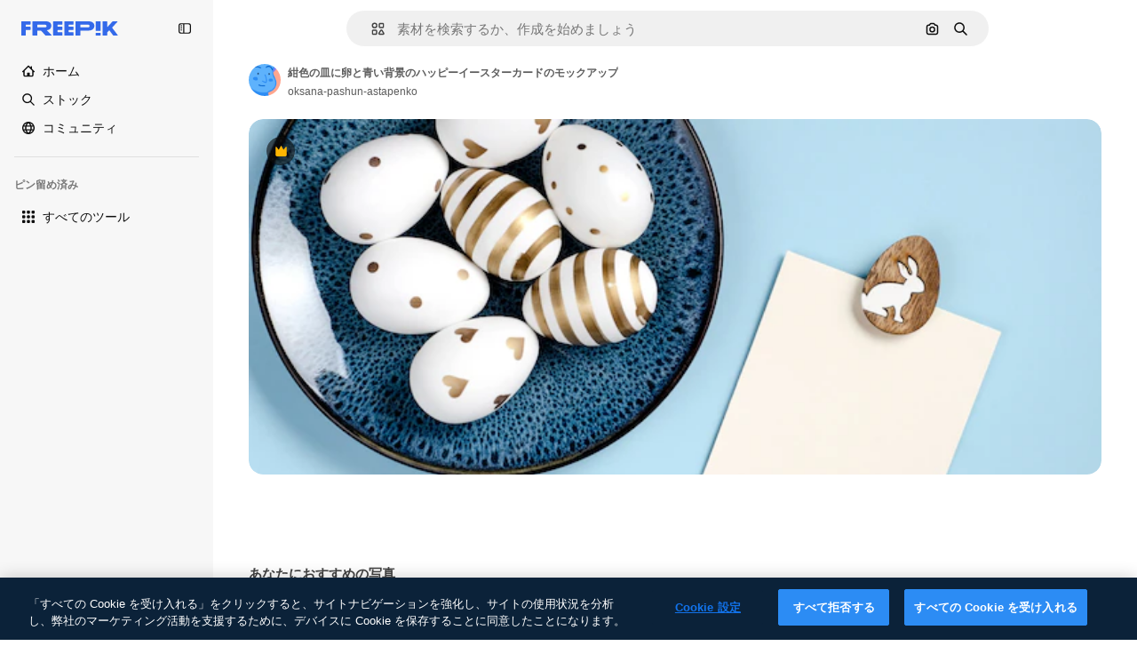

--- FILE ---
content_type: text/javascript
request_url: https://static.cdnpk.net/_next/static/chunks/3354.e6b537074679cb6d.js
body_size: 10306
content:
!function(){try{var e="undefined"!=typeof window?window:"undefined"!=typeof global?global:"undefined"!=typeof self?self:{},t=(new e.Error).stack;t&&(e._sentryDebugIds=e._sentryDebugIds||{},e._sentryDebugIds[t]="67a02c9c-b110-4189-a3e8-359c66f3a13f",e._sentryDebugIdIdentifier="sentry-dbid-67a02c9c-b110-4189-a3e8-359c66f3a13f")}catch(e){}}();"use strict";(self.webpackChunk_N_E=self.webpackChunk_N_E||[]).push([[3354],{87591:function(e,t,r){r.d(t,{L:function(){return u}});var n=r(97458),o=r(770),a=r(79029),i=r(40197);let u=e=>{let{creditCost:t,className:r}=e;return!t||t<=0?null:(0,n.jsxs)("span",{className:(0,i.m6)("inline-flex items-center gap-1 rounded bg-surface-3 px-1.5 py-0.5 text-xs font-medium leading-tight text-neutral-900 dark:text-white",r),"data-cy":"credit-cost-badge","aria-label":"".concat(t," credits"),children:[(0,n.jsx)(o.J,{as:a.Z,className:"size-3"}),t]})}},50829:function(e,t,r){r.d(t,{C:function(){return a}});var n=r(62311),o=r(2394);let a=()=>{let e=(0,n.A)("FF_CREDIT_COST_BADGE"),t=(0,o.E)();return e&&t}},26013:function(e,t,r){r.d(t,{Nb:function(){return o},YS:function(){return n.YS},aD:function(){return n.aD},tw:function(){return a},xr:function(){return i}});var n=r(11031);let o="$rounded-[8px] $shadow-[0_0_60px_rgba(34,_34,_34,_0.25)] $bg-surface-0 dark:bg-surface-1 $z-[2] $overflow-hidden $flex $flex-col",a="$bg-transparent hover:$bg-surface-2 $px-[20px] $py-[10px] $cursor-pointer $sprinkles-text-xs $text-surface-foreground-2 $flex $gap-[10px] $items-center outline-none",i="$text-white dark:text-surface-1"},11031:function(e,t,r){r.d(t,{Mw:function(){return l},VX:function(){return o},YS:function(){return a},aD:function(){return u}});var n=r(57291);let o=10,a=(0,n.j)("absolute right-4 top-4 flex flex-col gap-2 transition-all",{variants:{calculating:{true:"opacity-0",false:""}},defaultVariants:{calculating:!1}}),i="flex justify-center items-center rounded-full size-10 shadow-[0_0_60px_rgba(34,_34,_34,_0.25)] bg-surface-0 hover:bg-surface-3 text-surface-foreground-0",u=(0,n.cx)(i,"size-10 rounded-full"),l=(0,n.cx)(i,"size-[35px] rounded-full")},63123:function(e,t,r){r.d(t,{CC:function(){return o},KW:function(){return i},NG:function(){return n},jN:function(){return a}});let n=124,o=180,a=140,i=160},70870:function(e,t,r){r.d(t,{n:function(){return a}});var n=r(2209),o=r(52983);let a=e=>{let[t,r]=(0,o.useState)({height:null,width:null}),a=(0,o.useCallback)(()=>{let t=null==e?void 0:e.current;if(!t)return;let{width:n,height:o}=t.getBoundingClientRect();r({width:n,height:o})},[e]),i=(0,n.y)(a,500);return(0,o.useEffect)(()=>{a();let t=null==e?void 0:e.current,r=new ResizeObserver(i);return t&&r.observe(t),()=>{t&&r.unobserve(t)}},[i,a,e]),t}},29085:function(e,t,r){r.d(t,{Q:function(){return n}});let n=(0,r(52983).createContext)(null)},20339:function(e,t,r){r.d(t,{l:function(){return u}});var n=r(97458),o=r(65122),a=r(52983),i=r(29085);let u=e=>{let{children:t,thumbnailHeight:r}=e,[u,l]=(0,a.useState)(!1),s=(0,o.e)(),c=(0,a.useCallback)(()=>{s||r<90||l(!0)},[s,r]),d=(0,a.useCallback)(()=>{l(!1)},[]),f=(0,a.useMemo)(()=>({attributionEnabled:u,showAttribution:c,hideAttribution:d,thumbnailHeight:r}),[u,d,c,r]);return(0,a.useEffect)(()=>{u&&setTimeout(()=>{d()},15e3)},[u,d]),(0,n.jsx)(i.Q.Provider,{value:f,children:t})}},50987:function(e,t,r){r.d(t,{J:function(){return a}});var n=r(52983),o=r(29085);let a=()=>{let e=(0,n.useContext)(o.Q);if(null===e)throw Error("useAttributionThumbnailState must be used within a AttributionThumbnailContext");return e}},52294:function(e,t,r){r.d(t,{N:function(){return s}});var n=r(97458),o=r(770),a=r(9249),i=r(24985),u=r(10893),l=r(59470);let s=()=>{let{t:e}=(0,u.$G)("common");return(0,n.jsxs)("span",{className:l.q,children:[(0,n.jsx)(a.T,{children:e("generatedByAI")}),(0,n.jsx)(o.J,{as:i.Z,size:"sm",className:"$text-white"})]})}},4784:function(e,t,r){r.d(t,{s:function(){return c}});var n=r(97458),o=r(86101),a=r(770),i=r(9249),u=r(92336),l=r(10893),s=r(70654);let c=()=>{let{t:e}=(0,l.$G)("detail");return(0,n.jsx)(o.u,{side:"bottom",trigger:(0,n.jsxs)("span",{className:s.z7,children:[(0,n.jsx)(i.T,{children:"Premium"}),(0,n.jsx)(a.J,{as:u.Z,size:"base",className:"text-white"})]}),backgroundColor:"grayEbony",colorText:"white",zIndex:2,hideOnLeaveHover:!0,className:s.Db,arrowClassName:s.Ri,defaultPadding:!1,children:e("checkedCrownTooltip")})}},70654:function(e,t,r){r.d(t,{Db:function(){return o},Ri:function(){return a},z7:function(){return n}});let n="flex size-[29px] items-center justify-center rounded-full",o="max-w-[200px] p-2 text-center",a="text-surface-foreground-0"},41776:function(e,t,r){r.d(t,{w:function(){return b}});var n=r(97458),o=r(86101),a=r(54455),i=r(770),u=r(9249),l=r(83273),s=r(10893),c=r(49558),d=r(52983),f=r(65724);let m=e=>{let{children:t,location:r,category:o,action:a,urlParams:i,className:u,onButtonClick:l=()=>void 0,resourceData:s,modalType:m="premiumContent"}=e,v=(0,f.W)(),b=(0,d.useMemo)(()=>({category:o,location:r,action:a,resource_id:s.id}),[a,o,s.id,r]),[g,p]=(0,c.n9)(b);return(0,d.useEffect)(()=>{g()},[g]),(0,n.jsx)("button",{className:u,onClick:()=>{l(),p(),v({checkoutQueryParams:i,modalType:m,resourceData:s,origin:r})},children:t})};var v=r(70654);let b=e=>{let{resource:t,urlParams:r,category:c}=e,{t:d}=(0,s.$G)(["common","detail"]),f=(0,a.E)(),b=(0,n.jsxs)("span",{className:v.z7,"data-cy":"search-results-crown",children:[(0,n.jsx)(u.T,{children:"Premium"}),(0,n.jsx)(i.J,{as:l.Z,size:"sm",className:"$text-yellowPremium"})]});return(0,n.jsxs)(o.u,{side:"bottom",trigger:b,backgroundColor:"grayEbony",colorText:"white",zIndex:2,className:v.Db,defaultPadding:!1,arrowClassName:v.Ri,children:[d("detail:premiumCrownTooltip")," ",(0,n.jsx)(m,{className:"$text-yellowSin inline-flex text-sm font-semibold",location:"thumbnail",urlParams:r,category:c,action:f?"upgrade":"get_plan",resourceData:t,children:d(f?"common:upgrade":"common:goPremium")})]})}},59470:function(e,t,r){r.d(t,{q:function(){return n}});let n="flex size-8 items-center justify-center rounded-full bg-overlay-dialog"},1070:function(e,t,r){r.d(t,{h:function(){return o}});var n=r(52983);let o=e=>{let{containerRef:t,isOpen:r,onClose:o}=e;(0,n.useEffect)(()=>{let e=null==t?void 0:t.current;if(e&&r)return e.addEventListener("mouseleave",o),()=>{e.removeEventListener("mouseleave",o)}},[t,o,r])}},3999:function(e,t,r){r.d(t,{u:function(){return a}});var n=r(80847),o=r(73527);let a=e=>{let{previewUrl:t,additionalParams:r={}}=e,a=(0,o.f)(),i={...r,...a?{w:"740",q:"80"}:{q:"80"}};return(0,n.o)(t,i)}},18666:function(e,t,r){r.d(t,{B:function(){return m}});var n=r(97458),o=r(86101),a=r(23113),i=r(79235),u=r(97374),l=r(770),s=r(9249),c=r(44854),d=r(10893),f=r(1703);let m=e=>{let{id:t,name:r,type:m,buttonClassName:v,labelClassName:b,preview:g,inThumbnail:p=!1,showLabel:h=!1,tooltipProps:x={},trigger:w,as:y}=e,{t:j}=(0,d.$G)("detailCommon"),_=(0,i.nD)(),C=(0,a.a)("lgMax"),E=(0,f.E)({id:t,name:r,type:m,preview:g,inThumbnail:p}),k=j("viewSimilar");if(w)return(0,n.jsx)(u.fC,{onClick:E,children:w});let N=(0,n.jsxs)(null!=y?y:"button",{...y?{dataCy:"view-similar-button"}:{"data-cy":"view-similar-button"},className:v,onClick:E,children:[(0,n.jsx)(s.T,{children:k}),(0,n.jsx)(l.J,{as:c.Z,size:"base"}),h&&(0,n.jsx)("span",{className:b,children:k})]});return C||h?N:(0,n.jsx)(o.u,{...x,trigger:(0,n.jsx)("div",{children:N}),triggerAsChild:!0,hideOnLeaveHover:!0,container:_.current,children:k})}},1703:function(e,t,r){r.d(t,{E:function(){return u}});var n=r(9036),o=r(73701),a=r(12533),i=r(2983);let u=e=>{let{id:t,name:r,type:u,preview:{width:l,height:s,url:c},inThumbnail:d=!1}=e,f=(0,a.z)(c,l,s),m=(0,o.Z)(),v=(0,n.fD)({event_name:d?"similar_images_thumbnail":"similar_images",file_id:t.toString(),file_name:r,content_group2:u,search_logic_applied:"similar_images"});return async e=>{e.preventDefault(),e.stopPropagation(),(0,i.B)(u,"view_similar"),v(),m(),await f({type:u,discoverSimilarResourceId:t})}}},38012:function(e,t,r){r.d(t,{p:function(){return n}});let n=(0,r(57291).cx)("focus:bg-surface-0/30 pointer-events-auto flex h-10 cursor-pointer items-center justify-center gap-2 rounded-full bg-surface-0 text-xs font-semibold text-surface-foreground-0 hover:bg-surface-3")},17722:function(e,t,r){r.d(t,{B:function(){return i}});var n=r(97458),o=r(86101),a=r(10893);let i=e=>{let{blockStatus:t=!1,children:r,align:i,container:u,side:l="top"}=e,{t:s}=(0,a.$G)(["common","funnelModal"]);return(0,n.jsx)(o.u,{trigger:r,showTooltip:!!t,colorText:"white",backgroundColor:"grayOxford",rounded:!0,align:i,container:u,side:l,children:s("resource"===t?"common:handlePremiumResourceEnterprise":"funnelModal:contactWithAdminTitle")})}},53003:function(e,t,r){r.d(t,{c:function(){return b}});var n=r(97458),o=r(62758),a=r(33523),i=r(58058),u=r.n(i),l=r(10893),s=r(52983),c=r(37930),d=r(61462),f=r(93682),m=r(68464);let v=(0,s.memo)(e=>{let{item:t,categoryGAEvent:r,fromElement:o}=e,[i,u]=(0,s.useState)(!1),l=(0,s.useRef)(null),d=(0,s.useRef)(!1),m=(0,s.useMemo)(()=>{let e=t.preview.width/t.preview.height;return f.w*e},[t.preview.width,t.preview.height]);return(0,s.useEffect)(()=>{let e=new IntersectionObserver(e=>{let[t]=e;t.isIntersecting&&!d.current&&(d.current=!0,u(!0))},{root:null,rootMargin:"0px 50px",threshold:.1}),t=l.current;return t&&e.observe(t),()=>{t&&e.unobserve(t),e.disconnect()}},[]),(0,n.jsx)("div",{ref:l,children:i?(0,n.jsx)(c.RelatedThumbnail,{item:t,categoryGAEvent:r,fromElement:o}):(0,n.jsx)("div",{className:"relative block cursor-pointer overflow-hidden rounded",children:(0,n.jsx)(a.O.Rect,{style:{width:m,height:f.w}})})})});v.displayName="LazyThumbnail";let b=e=>{let{title:t,link:r,url:a,items:i,categoryGAEvent:s,fromElement:c,className:f}=e,{t:b}=(0,l.$G)("common");return i&&0!==i.length?(0,n.jsxs)("div",{"data-testid":"detail-carousel-".concat(t),className:f,children:[(0,n.jsxs)("div",{className:m.zY,children:[(0,n.jsx)("p",{className:m.TN,role:"heading","aria-level":4,children:t}),r&&a&&(0,n.jsx)(u(),{href:a,className:m.p4,children:r})]}),(0,n.jsx)(d.b,{items:i,fromView:"detail",children:(0,n.jsx)(o.z,{arrowPrevAriaLabel:b("previous"),arrowNextAriaLabel:b("next"),children:i.map(e=>(0,n.jsx)(v,{item:e,categoryGAEvent:s,fromElement:c},e.id))})})]}):null}},61890:function(e,t,r){r.r(t),r.d(t,{DetailRelatedCrossSelling:function(){return d}});var n=r(97458),o=r(10893),a=r(53003),i=r(13936);let u={photo:"relatedPhotos",vector:"relatedVectors",psd:"relatedPSD",template:"relatedTemplates"},l={photo:"youMightAlsoLikePhotos",vector:"youMightAlsoLikeVectors",psd:"youMightAlsoLikePSD"},s={photo:"cross_selling__photo",vector:"cross_selling__vector",psd:"cross_selling__psd",template:"cross_selling__template"},c={photo:"related-cross-sell-photo",vector:"related-cross-sell-vector",psd:"related-cross-sell-psd",template:"related-cross-sell-template"},d=e=>{var t,r,d;let{crossSellType:f,order:m,items:v,type:b,id:g,className:p}=e,{t:h}=(0,o.$G)("detailCommon"),x=null!==(t=c[f])&&void 0!==t?t:"";if((0,i.U)({resourceId:g,relatedSection:x,resourcesIds:null!==(r=null==v?void 0:v.map(e=>{let{id:t}=e;return t}))&&void 0!==r?r:[],type:b,order:m}),!v)return null;let w=b===f?l:u;return(0,n.jsx)(a.c,{title:h(null!==(d=w[f])&&void 0!==d?d:""),items:v,categoryGAEvent:x,fromElement:s[f],className:p})}},13936:function(e,t,r){r.d(t,{U:function(){return l}});var n=r(29456),o=r(52983),a=r(35576),i=r(7009);let u=e=>{let{resourceId:t,relatedSection:r,resourcesIds:n,type:o,walletIdParam:i,order:u=0}=e,l=n.join("&"),s="send&event&detail&".concat(t,"&").concat(o,"&").concat(r,"&").concat(u,"&").concat(l).concat(i);(0,a.OA)(s)},l=e=>{let{resourceId:t,relatedSection:r,resourcesIds:a,type:l,order:s}=e,c=(0,i.J)(),d=(0,n.H)(),[f,m]=(0,o.useState)(!1);(0,o.useEffect)(()=>{a.length&&d&&!f&&(u({resourceId:t,relatedSection:r,resourcesIds:a,type:l,walletIdParam:c,order:s}),m(!0))},[t,r,a,l,c,d,f,s])}},63081:function(e,t,r){r.d(t,{Bm:function(){return a},Ej:function(){return o}});var n=r(7858);let o="resource_detail",a=[o,"freepik_web_download_limit"];Object.values(n.a2)},80751:function(e,t,r){r.d(t,{H:function(){return i}});var n=r(2394),o=r(52983),a=r(27310);let i=()=>{let e=(0,n.E)(),t=(0,a.C)();return(0,o.useCallback)(r=>{let{tool:n,canUserDownloadResource:o}=r,a=t(n),i=!a&&e,u=!o&&e,l=!1;return i?l="tool":u&&(l="resource"),{canUseTool:a,blockStatus:l}},[t,e])}},93898:function(e,t,r){r.d(t,{B:function(){return n}});let n=(0,r(52983).createContext)({})},80847:function(e,t,r){r.d(t,{o:function(){return m}});let n={anonymous:"anonymous",premium:"payment"};var o=r(2606),a=r(68147),i=r(91394),u=r(56106),l=r(96986),s=r(52983),c=r(70730),d=r(80144);let f={premium:"P",nonPremium:"R"},m=(e,t)=>{let r=(0,l.P)(),m=(0,i.d)(),v=(0,a.I)(),b=(0,u.H)(),g=(0,o.A)(),p=(0,c.I)(),{searchTrackingCode:h}=(0,d.i)(),x=(0,s.useMemo)(()=>{let e=new URLSearchParams;if(r&&r.userType!==n.anonymous&&r.userId){let t=f[r.userType===n.premium?"premium":"nonPremium"];e.append("uid","".concat(t).concat(r.userId))}else if(g&&m){let t=f[b?"premium":"nonPremium"];e.append("uid","".concat(t).concat(v))}return p&&e.append("ga",p),h&&e.append("semt",h),t&&Object.keys(t).forEach(r=>e.append(r,t[r])),e.toString()},[t,p,g,m,b,h,v,r]);return"".concat(e).concat(x?"?".concat(x):"")}},80144:function(e,t,r){r.d(t,{i:function(){return a}});var n=r(52983),o=r(93898);let a=()=>(0,n.useContext)(o.B)},35103:function(e,t,r){r.d(t,{O:function(){return a}});var n=r(2394),o=r(65122);let a=e=>{let t=(0,o.e)(),r=(0,n.E)();return!(!e||t)&&!!r&&"resource"}},73527:function(e,t,r){r.d(t,{f:function(){return a}});var n=r(78510);let o=["icon","font"],a=()=>{let e=(0,n.Jn)("type");return!(e&&o.includes(e))}},36244:function(e,t,r){r.d(t,{G:function(){return a}});var n=r(51780),o=r(95733);let a=()=>{let{query:e}=(0,n.useRouter)();return(0,o.E)()?Number(e.item_id):void 0}},95733:function(e,t,r){r.d(t,{E:function(){return o}});var n=r(51780);let o=()=>{let{query:e}=(0,n.useRouter)();return!!e.item_id&&!isNaN(Number(e.item_id))&&Number(e.item_id)>0}},47152:function(e,t,r){r.d(t,{T:function(){return i},U:function(){return u}});var n=r(97458),o=r(52983);let a=(0,o.createContext)({isCollapsed:null}),i=e=>{let{isCollapsed:t,children:r}=e,i=(0,o.useMemo)(()=>({isCollapsed:t}),[t]);return(0,n.jsx)(a.Provider,{value:i,children:r})},u=()=>(0,o.useContext)(a)},61462:function(e,t,r){r.d(t,{b:function(){return a}});var n=r(97458),o=r(40409);let a=e=>{let{children:t,...r}=e;return(0,n.jsx)(o.t.Provider,{value:r,children:t})}},41581:function(e,t,r){r.d(t,{t:function(){return a}});var n=r(52983),o=r(55408);let a=(e,t)=>(0,n.useCallback)(()=>{let r="send&event&image-error&".concat(e,"&").concat(t);(0,o.O)(r)},[e,t])},3223:function(e,t,r){r.d(t,{z:function(){return i}});var n=r(52983),o=r(80144);let a={ai:"regular",photo:"regular",vector:"regular",psd:"regular",icon:"icon",template:"template",mockup:"mockup",video:"video","3d":"3d"},i=e=>{let{id:t,type:r,premium:i,position:u}=e,{vertical:l,addEventTrackerToQueue:s}=(0,o.i)();return(0,n.useCallback)(()=>{var e;let n={item_id:t.toString(),is_premium_item:i?"1":"0",position:u.toString(),item_supertype:null!==(e=a[r])&&void 0!==e?e:r,vertical:null!=l?l:r};null==s||s(n)},[s,t,u,i,r,l])}},72570:function(e,t,r){r.d(t,{_:function(){return a}});var n=r(52983);let o=n.useLayoutEffect,a=e=>{let[t,r]=(0,n.useState)(!e),a=(0,n.useRef)(e);o(()=>{a.current!==e&&(a.current=e,r(!0))},[e]);let i=(0,n.useCallback)(()=>r(!1),[]);return(0,n.useMemo)(()=>({isLoading:t,loaded:i}),[t,i])}},25350:function(e,t,r){r.d(t,{z:function(){return l}});var n=r(97458),o=r(97374),a=r(52983),i=r(40197);let u=(0,r(57291).j)(["flex items-center justify-center gap-2 rounded font-medium transition duration-150 ease-in-out","disabled:cursor-not-allowed disabled:opacity-50","disabled:aria-pressed:cursor-default disabled:aria-pressed:opacity-100","focus-visible:outline focus-visible:outline-2 focus-visible:outline-offset-2 focus-visible:outline-surface-border-alpha-1","active:outline-none","text-nowrap"],{variants:{size:{sm:"h-8 px-4 text-xs",md:"h-10 px-4 text-sm",lg:"h-12 px-6 text-base"},shape:{rectangle:"rounded-lg",rounded:"rounded-full"},variant:{primary:["bg-primary-0 text-primary-foreground-0 aria-pressed:bg-primary-2","hover:bg-primary-1 disabled:hover:bg-primary-0","active:bg-primary-2 disabled:active:bg-primary-0"],secondary:["bg-secondary-0 text-secondary-foreground-0 aria-pressed:bg-secondary-2","hover:bg-secondary-1 disabled:hover:bg-secondary-0","active:bg-secondary-2 disabled:active:bg-secondary-0"],tertiary:["bg-default-0 text-default-foreground-0 aria-pressed:bg-default-2","hover:bg-default-1 disabled:hover:bg-default-0","active:bg-default-2 disabled:active:bg-default-0"],outline:["border border-outline-border-0 bg-outline-0 text-outline-foreground-0 aria-pressed:bg-outline-1","hover:border-outline-border-1 hover:bg-outline-0 disabled:hover:border-outline-border-0","active:border-outline-border-2 active:bg-outline-1 disabled:active:border-outline-border-0 disabled:active:bg-outline-0"],default:["bg-surface-0 text-default-foreground-0 aria-pressed:bg-surface-2","hover:bg-surface-1 disabled:hover:bg-surface-0","active:bg-surface-3 disabled:active:bg-surface-0"],ghost:["bg-ghost-0 text-ghost-foreground-0 aria-pressed:bg-ghost-2","hover:bg-ghost-1 disabled:hover:bg-ghost-0","active:bg-ghost-2 disabled:active:bg-ghost-0"],premium:["bg-premium-0 text-premium-foreground-0 aria-pressed:bg-premium-2","hover:bg-premium-1 disabled:hover:bg-premium-0","active:bg-premium-2 disabled:active:bg-premium-0"],destructive:["bg-destructive-0 text-destructive-foreground-0 aria-pressed:bg-destructive-1","hover:bg-destructive-1 disabled:hover:bg-destructive-0","active:bg-destructive-1 disabled:active:bg-destructive-0"],custom:null}},defaultVariants:{variant:"primary",size:"md",shape:"rectangle"}}),l=(0,a.forwardRef)(function(e,t){let{className:r,variant:a,size:l,shape:s,asChild:c=!1,...d}=e,f=c?o.g7:"button";return(0,n.jsx)(f,{ref:t,className:(0,i.m6)(u({variant:a,size:l,shape:s}),r),...d})})},44022:function(e,t,r){r.d(t,{h:function(){return l}});var n=r(97458),o=r(97374),a=r(52983),i=r(40197);let u=(0,r(57291).j)(["inline-flex items-center justify-center rounded font-semibold transition duration-150 ease-in-out","disabled:cursor-not-allowed disabled:opacity-50","disabled:aria-pressed:cursor-default disabled:aria-pressed:opacity-100","focus-visible:outline focus-visible:outline-2 focus-visible:outline-offset-2 focus-visible:outline-surface-border-alpha-1","active:outline-none"],{variants:{size:{"2xs":"size-4 text-2xs",xs:"size-6 text-2xs",sm:"size-8 text-xs",md:"size-10 text-sm",lg:"size-12 text-base"},shape:{rectangle:"rounded",rounded:"rounded-full",square:"rounded-lg"},variant:{primary:["bg-primary-0 text-primary-foreground-0 aria-pressed:bg-primary-2 hover:enabled:bg-primary-1 active:enabled:bg-primary-2"],secondary:["bg-secondary-0 text-secondary-foreground-0 aria-pressed:bg-secondary-2 hover:enabled:bg-secondary-1 active:enabled:bg-secondary-2"],tertiary:["bg-default-0 text-default-foreground-0 aria-pressed:bg-default-2 hover:enabled:bg-default-1 active:enabled:bg-default-2"],outline:["border border-outline-border-0 bg-outline-0 text-outline-foreground-0 aria-pressed:bg-outline-1 hover:enabled:border-outline-border-1 active:enabled:border-outline-border-2 active:enabled:bg-outline-1"],default:["bg-surface-0 text-default-foreground-0 aria-pressed:bg-surface-2 hover:enabled:bg-surface-1 active:enabled:bg-surface-3"],ghost:["bg-ghost-0 text-ghost-foreground-0 aria-pressed:bg-ghost-2 hover:enabled:bg-ghost-1 active:enabled:bg-ghost-2"],premium:["bg-premium-0 text-premium-foreground-0 aria-pressed:bg-premium-2 hover:enabled:bg-premium-1 active:enabled:bg-premium-2"],destructive:["bg-destructive-0 text-destructive-foreground-0 aria-pressed:bg-destructive-1 hover:enabled:bg-destructive-1 active:enabled:bg-destructive-1"]}},defaultVariants:{variant:"primary",size:"md",shape:"rectangle"}}),l=(0,a.forwardRef)(function(e,t){let{className:r,variant:a,size:l,shape:s,icon:c,asChild:d=!1,children:f,...m}=e,v=d?o.g7:"button";return(0,n.jsxs)(v,{ref:t,className:(0,i.m6)(u({variant:a,size:l,shape:s}),r),...m,children:[c,f]})})},30088:function(e,t,r){var n=r(97458);t.Z=e=>(0,n.jsxs)("svg",{xmlns:"http://www.w3.org/2000/svg",width:16,height:16,viewBox:"0 0 16 16","aria-hidden":!0,...e,children:[(0,n.jsx)("path",{d:"m14.36 5.19 1.19-.53a.733.733 0 0 0 0-1.34l-1.19-.53a.7.7 0 0 1-.37-.37l-.53-1.19a.733.733 0 0 0-1.34 0l-.53 1.19c-.07.17-.21.3-.37.37l-1.19.53a.733.733 0 0 0 0 1.34l1.19.53c.17.07.3.21.37.37l.53 1.19c.26.58 1.08.58 1.34 0l.53-1.19c.07-.17.21-.3.37-.37"}),(0,n.jsx)("path",{d:"M14.37 11.27c0 .27-.22.49-.49.49H7.99c-.15 0-.3.04-.43.12l-2.69 1.67v-.98c0-.45-.36-.81-.81-.81H2.11a.49.49 0 0 1-.49-.49V2.91c0-.27.22-.49.49-.49h5.48c.45 0 .81-.36.81-.81S8.04.8 7.59.8H2.11C.95.8 0 1.75 0 2.91v8.36c0 1.17.95 2.11 2.11 2.11h1.14v1.63a.81.81 0 0 0 .82.81c.15 0 .3-.04.43-.12l3.74-2.32h5.65c1.17 0 2.11-.95 2.11-2.11V9.12c0-.45-.36-.81-.81-.81s-.81.36-.81.81v2.15z"})]})},11569:function(e,t,r){var n=r(97458);t.Z=e=>(0,n.jsx)("svg",{xmlns:"http://www.w3.org/2000/svg",viewBox:"0 0 512 512",width:16,height:16,"aria-hidden":!0,...e,children:(0,n.jsx)("path",{d:"M492.9 11.3c-18.4-14.8-43.4-15.1-62.3-.9-40.3 30.6-87.2 74.5-132 123.8-39.8 43.7-74.1 87.3-97.9 124.2-1.2 0-2.3-.1-3.5-.1-36.4 0-67.3 14.7-92 43.7-19.4 22.7-31.5 50.5-40.4 70.7-3.8 8.6-7.3 16.7-10.2 21.5-18.7 31.2-34.6 38-36.2 38.7-9.5 2.6-16.6 10.6-18.1 20.4a25.1 25.1 0 0 0 12.2 25.4C14.9 480 71.4 512 167 512h20c33.4 0 67.5-13.1 93.6-36 28-24.6 43.4-56.8 43.4-90.8 0-8.5-.9-16.9-2.5-25C390.5 277 469 155.4 507.3 71.9c9.8-21.5 4-45.8-14.4-60.6M247.6 438.4c-17.1 15-39.2 23.6-60.6 23.6h-20c-38.3 0-69.2-5.9-91.2-12.1 7-7.9 14.3-17.7 21.7-30 4.5-7.4 8.4-16.5 13.1-27.1 20.3-46.2 40.8-84.5 86.7-84.5 42.4 0 76.8 34.5 76.8 76.8-.1 19.4-9.5 38.3-26.5 53.3m4.8-167.4c9.3-13.5 19.7-27.6 31.1-42 20.3 5 37.7 18.2 48.2 36.3-11.1 15.2-22.1 29.9-33 43.7-12.2-16-28.1-29.1-46.3-38M461.8 51c-22 48-59.2 111.1-99.8 171-12.2-14.4-27.4-26-44.6-33.8C363 135.9 415.9 84.4 460.9 50.3c.2-.1.3-.2.4-.3.3.1.6.4.7.6-.1.1-.1.3-.2.4"})})},9382:function(e,t,r){var n=r(97458);t.Z=e=>(0,n.jsx)("svg",{xmlns:"http://www.w3.org/2000/svg",width:16,height:16,viewBox:"0 0 14 14","aria-hidden":!0,...e,children:(0,n.jsx)("path",{d:"M11.43 1.066H7.684L7.682.684a.683.683 0 1 0-1.367 0l.001.382H2.57c-.829 0-1.504.675-1.504 1.504v8.86c0 .829.675 1.504 1.504 1.504h3.746v.382a.684.684 0 1 0 1.368 0v-.382h3.746c.829 0 1.504-.675 1.504-1.504V2.57c0-.829-.675-1.504-1.504-1.504m-8.86 10.5a.137.137 0 0 1-.136-.136V9.27h2.27V7h-2.27V4.703h2.27v-2.27h1.612V4.73H4.73V7h1.586v2.297H4.73v2.27zm8.996-.136a.137.137 0 0 1-.136.136H7.684V2.434h3.746c.075 0 .136.06.136.136z"})})},27488:function(e,t,r){var n=r(97458);t.Z=e=>(0,n.jsx)("svg",{xmlns:"http://www.w3.org/2000/svg",viewBox:"0 0 24 24",width:16,height:16,"aria-hidden":!0,...e,children:(0,n.jsx)("path",{d:"M19.802 3.414 18.7.914c-.538-1.219-2.269-1.219-2.806 0l-1.102 2.5a1.53 1.53 0 0 1-.784.784l-2.5 1.102c-1.22.538-1.22 2.269 0 2.806l2.5 1.102c.35.154.63.434.784.784l1.102 2.5c.537 1.22 2.268 1.22 2.806 0l1.102-2.5c.154-.35.434-.63.784-.784l2.5-1.102c1.219-.537 1.219-2.268 0-2.806l-2.5-1.102a1.53 1.53 0 0 1-.784-.784M5.442 9.52l.74 1.678c.103.235.291.423.526.527l1.677.74c.82.36.82 1.522 0 1.883l-1.677.74a1.03 1.03 0 0 0-.527.526l-.74 1.678c-.36.819-1.522.819-1.883 0l-.74-1.678a1.03 1.03 0 0 0-.526-.526l-1.678-.74c-.819-.36-.819-1.523 0-1.884l1.678-.74c.235-.103.423-.291.526-.526l.74-1.678c.36-.818 1.523-.818 1.884 0m8.925 7.574.608 1.382c.086.193.24.348.434.433l1.382.61a.848.848 0 0 1 0 1.55l-1.382.61a.85.85 0 0 0-.434.433l-.608 1.381a.848.848 0 0 1-1.551 0l-.61-1.381a.85.85 0 0 0-.433-.434l-1.381-.609a.848.848 0 0 1 0-1.55l1.381-.61a.85.85 0 0 0 .434-.433l.609-1.382a.848.848 0 0 1 1.55 0z"})})},44854:function(e,t,r){var n=r(97458);t.Z=e=>(0,n.jsxs)("svg",{xmlns:"http://www.w3.org/2000/svg","data-name":"Capa 1",viewBox:"0 0 23.99 24.38",width:16,height:16,"aria-hidden":!0,...e,children:[(0,n.jsx)("path",{d:"M22.82 14.89c-.65 0-1.17.52-1.17 1.17v4.33c0 .9-.74 1.64-1.64 1.64H3.98c-.44 0-.85-.17-1.16-.48s-.48-.72-.48-1.16l.02-16.03c0-.9.74-1.64 1.64-1.64h4.21c.65 0 1.17-.52 1.17-1.17S8.86.38 8.21.38H4C1.8.38.02 2.16.02 4.36L0 20.39c0 1.07.41 2.07 1.17 2.82.75.75 1.75 1.17 2.82 1.17h16.02c2.2 0 3.98-1.79 3.98-3.98v-4.33c0-.65-.52-1.17-1.17-1.17Z"}),(0,n.jsx)("path",{d:"M5.03 19.16c-.45 0-.7-.5-.4-.82l3.38-3.69c.22-.24.63-.23.83.03l1.66 2.1 3.6-3.93c.31-.34.88-.32 1.16.04l4.09 5.17c.36.46.01 1.11-.6 1.11H5.03ZM23.67 10.84l-2.1-2.1c1.63-2.46 1.07-5.81-1.32-7.61a5.61 5.61 0 0 0-7.88 1.14 5.55 5.55 0 0 0-1.06 4.17c.21 1.48.99 2.8 2.2 3.7a5.68 5.68 0 0 0 6.47.19l2.1 2.1c.22.21.5.32.79.32s.58-.11.8-.32c.43-.44.43-1.15 0-1.59m-3.04-5.19c0 2.06-1.68 3.74-3.74 3.74a3.74 3.74 0 0 1 0-7.48c2.06 0 3.74 1.68 3.74 3.74"})]})},62758:function(e,t,r){r.d(t,{z:function(){return u}});var n=r(97458),o=r(95109),a=r(18503),i=r(78364);let u=e=>{let{children:t,listClassName:r,draggableClassName:u,nextNavigationButtonEffect:l,arrowPrevAriaLabel:s,arrowNextAriaLabel:c}=e;return(0,n.jsx)("div",{className:(0,i.W)("$static xl:$relative $w-full","$static xl:$absolute $w-full"),children:(0,n.jsx)(o.DraggableNavigation,{style:"resources",className:u,nextNavigationButtonEffect:l,arrowDataCy:"home-hero-carrousel-arrow","aria-label":"Home carousel navigation",arrowPrevAriaLabel:s,arrowNextAriaLabel:c,children:(0,n.jsx)("ul",{className:(0,a.m)("$flex","$gap-20",r),children:t.map(e=>(0,n.jsx)("li",{children:e},e.key))})})})}},54455:function(e,t,r){r.d(t,{E:function(){return o}});var n=r(8147);let o=()=>{let e=(0,n.H)();return!!(null==e?void 0:e.profile.hasSubscriptions)}},27793:function(e,t,r){r.d(t,{J:function(){return a}});var n=r(25983),o=r(50281);let a=()=>{let e=(0,o.A)(),t=(0,n.aw)(),r=(0,n.ZK)();return{loginUrl:"".concat("es"===r?"https://www.freepik.es/log-in":"https://www.freepik.com/log-in","?").concat(t),setLoginCookies:e}}},2209:function(e,t,r){r.d(t,{y:function(){return o}});var n=r(52983);let o=(e,t)=>{let r=(0,n.useRef)();return(0,n.useCallback)(function(){for(var n=arguments.length,o=Array(n),a=0;a<n;a++)o[a]=arguments[a];clearTimeout(r.current),r.current=setTimeout(()=>{clearTimeout(r.current),e(...o)},t)},[e,t])}},46700:function(e,t,r){r.d(t,{V:function(){return a}});var n=r(52983),o=r(43186);let a=()=>{let e=(0,o.J)();return(0,n.useCallback)((t,r)=>{let n=document.createElement("a");n.style.display="none",n.href=t,r&&(n.download=r),void 0===n.download&&n.setAttribute("target","_blank"),document.body.appendChild(n),n.click(),setTimeout(function(){document.body.removeChild(n),e(),URL.revokeObjectURL(t)},200)},[e])}},94390:function(e,t,r){r.d(t,{D:function(){return n.h},Z:function(){return n.h}});var n=r(5934)},57164:function(e,t,r){r.d(t,{gm:function(){return a}});var n=r(52983);let o=(0,n.createContext)(void 0);function a(e){let t=(0,n.useContext)(o);return e||t||"ltr"}},22092:function(e,t,r){r.d(t,{Pc:function(){return y},ck:function(){return z},fC:function(){return R}});var n=r(13491),o=r(52983),a=r(12527),i=r(88957),u=r(81213),l=r(62331),s=r(74009),c=r(37956),d=r(91109),f=r(23196),m=r(57164);let v="rovingFocusGroup.onEntryFocus",b={bubbles:!1,cancelable:!0},g="RovingFocusGroup",[p,h,x]=(0,i.B)(g),[w,y]=(0,l.b)(g,[x]),[j,_]=w(g),C=(0,o.forwardRef)((e,t)=>(0,o.createElement)(p.Provider,{scope:e.__scopeRovingFocusGroup},(0,o.createElement)(p.Slot,{scope:e.__scopeRovingFocusGroup},(0,o.createElement)(E,(0,n.Z)({},e,{ref:t}))))),E=(0,o.forwardRef)((e,t)=>{let{__scopeRovingFocusGroup:r,orientation:i,loop:l=!1,dir:s,currentTabStopId:g,defaultCurrentTabStopId:p,onCurrentTabStopIdChange:x,onEntryFocus:w,...y}=e,_=(0,o.useRef)(null),C=(0,u.e)(t,_),E=(0,m.gm)(s),[k=null,N]=(0,f.T)({prop:g,defaultProp:p,onChange:x}),[R,z]=(0,o.useState)(!1),I=(0,d.W)(w),S=h(r),A=(0,o.useRef)(!1),[$,M]=(0,o.useState)(0);return(0,o.useEffect)(()=>{let e=_.current;if(e)return e.addEventListener(v,I),()=>e.removeEventListener(v,I)},[I]),(0,o.createElement)(j,{scope:r,orientation:i,dir:E,loop:l,currentTabStopId:k,onItemFocus:(0,o.useCallback)(e=>N(e),[N]),onItemShiftTab:(0,o.useCallback)(()=>z(!0),[]),onFocusableItemAdd:(0,o.useCallback)(()=>M(e=>e+1),[]),onFocusableItemRemove:(0,o.useCallback)(()=>M(e=>e-1),[])},(0,o.createElement)(c.WV.div,(0,n.Z)({tabIndex:R||0===$?-1:0,"data-orientation":i},y,{ref:C,style:{outline:"none",...e.style},onMouseDown:(0,a.M)(e.onMouseDown,()=>{A.current=!0}),onFocus:(0,a.M)(e.onFocus,e=>{let t=!A.current;if(e.target===e.currentTarget&&t&&!R){let t=new CustomEvent(v,b);if(e.currentTarget.dispatchEvent(t),!t.defaultPrevented){let e=S().filter(e=>e.focusable);T([e.find(e=>e.active),e.find(e=>e.id===k),...e].filter(Boolean).map(e=>e.ref.current))}}A.current=!1}),onBlur:(0,a.M)(e.onBlur,()=>z(!1))})))}),k=(0,o.forwardRef)((e,t)=>{let{__scopeRovingFocusGroup:r,focusable:i=!0,active:u=!1,tabStopId:l,...d}=e,f=(0,s.M)(),m=l||f,v=_("RovingFocusGroupItem",r),b=v.currentTabStopId===m,g=h(r),{onFocusableItemAdd:x,onFocusableItemRemove:w}=v;return(0,o.useEffect)(()=>{if(i)return x(),()=>w()},[i,x,w]),(0,o.createElement)(p.ItemSlot,{scope:r,id:m,focusable:i,active:u},(0,o.createElement)(c.WV.span,(0,n.Z)({tabIndex:b?0:-1,"data-orientation":v.orientation},d,{ref:t,onMouseDown:(0,a.M)(e.onMouseDown,e=>{i?v.onItemFocus(m):e.preventDefault()}),onFocus:(0,a.M)(e.onFocus,()=>v.onItemFocus(m)),onKeyDown:(0,a.M)(e.onKeyDown,e=>{if("Tab"===e.key&&e.shiftKey){v.onItemShiftTab();return}if(e.target!==e.currentTarget)return;let t=function(e,t,r){var n;let o=(n=e.key,"rtl"!==r?n:"ArrowLeft"===n?"ArrowRight":"ArrowRight"===n?"ArrowLeft":n);if(!("vertical"===t&&["ArrowLeft","ArrowRight"].includes(o))&&!("horizontal"===t&&["ArrowUp","ArrowDown"].includes(o)))return N[o]}(e,v.orientation,v.dir);if(void 0!==t){e.preventDefault();let o=g().filter(e=>e.focusable).map(e=>e.ref.current);if("last"===t)o.reverse();else if("prev"===t||"next"===t){var r,n;"prev"===t&&o.reverse();let a=o.indexOf(e.currentTarget);o=v.loop?(r=o,n=a+1,r.map((e,t)=>r[(n+t)%r.length])):o.slice(a+1)}setTimeout(()=>T(o))}})})))}),N={ArrowLeft:"prev",ArrowUp:"prev",ArrowRight:"next",ArrowDown:"next",PageUp:"first",Home:"first",PageDown:"last",End:"last"};function T(e){let t=document.activeElement;for(let r of e)if(r===t||(r.focus(),document.activeElement!==t))return}let R=C,z=k}}]);